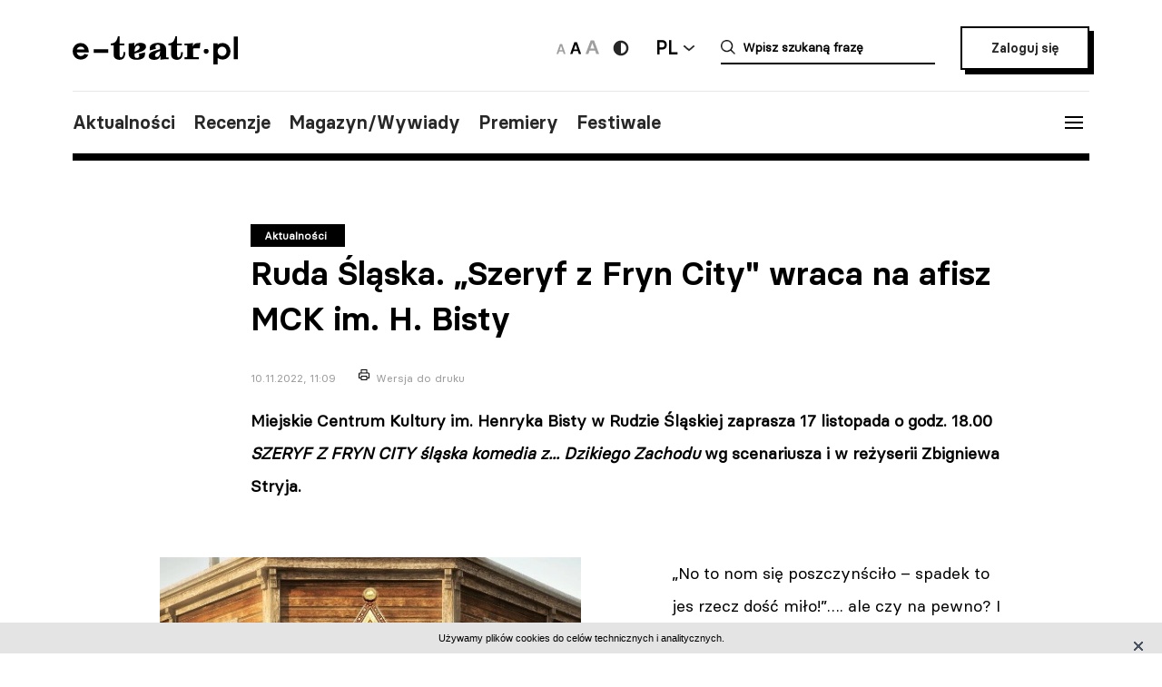

--- FILE ---
content_type: text/html; charset=UTF-8
request_url: https://e-teatr.pl/ruda-slaska-szeryf-z-fryn-city-wraca-na-afisz-mck-im-h-bisty-31345
body_size: 10217
content:
<!doctype html>
<html class="no-js" lang="pl_PL">
  <head>
    <meta http-equiv="Content-type" content="text/html; charset=utf-8" />
<title>Ruda Śląska. „Szeryf z Fryn City" wraca na afisz MCK im. H. Bisty | e-teatr.pl</title>
  <meta name="robots" content="index,follow" />
<meta name="keywords" content="teatr,teatry,sztuki,sztuka,aktorzy,aktor,premiery,premiera,repertuar,realizacje,realizacja,festiwale,festiwal,kariery,kariera,ruch teatralny" />
<meta name="description" content="Ogólnopolski wortal teatralny" />
<meta name="generator" content="ABDEO-v3.7.19.1" />
  <meta name="author" content="Instytut Teatralny" />
<meta property="og:locale" content="pl_PL">
<meta property="og:type" content="website">
<meta property="og:url" content="https://e-teatr.pl/ruda-slaska-szeryf-z-fryn-city-wraca-na-afisz-mck-im-h-bisty-31345" />
<meta property="og:site_name" content="Teatr w Polsce - polski wortal teatralny" />
<meta property="og:title" content="Ruda Śląska. „Szeryf z Fryn City&quot; wraca na afisz MCK im. H. Bisty | e-teatr.pl" />
<meta property="og:description" content="Ogólnopolski wortal teatralny" />
  <meta property="og:image" content="https://e-teatr.pl/files/multimedias/149108/Szeryf_z_Fryn_City_plakat_2022.11.17_500.jpg.webp" />
<meta property="og:image:alt" content="Teatr w Polsce - polski wortal teatralny" />
  <script>
    (function (i, s, o, g, r, a, m) {
      i['GoogleAnalyticsObject'] = r;
      i[r] = i[r] || function () {
        (i[r].q = i[r].q || []).push(arguments)
      }, i[r].l = 1 * new Date();
      a = s.createElement(o),
              m = s.getElementsByTagName(o)[0];
      a.async = 1;
      a.src = g;
      m.parentNode.insertBefore(a, m)
    })(window, document, 'script', 'https://www.google-analytics.com/analytics.js', 'ga');

    ga('create', 'UA-2035337-5', 'auto');
    ga('send', 'pageview');
  </script>
<meta name="ahrefs-site-verification" content="d0529a68e9780a3f06c26fca82986d57a92444a69bccfdbeb18d6ef8235fded8">
<meta name="bvm-site-verification" content="84d48a81b62775b5c44a6c4a66acdcc7ae4da01d"/><meta name="viewport" content="width=device-width, initial-scale=1, maximum-scale=1.0, user-scalable=no" />
  <link href="https://e-teatr.pl/ruda-slaska-szeryf-z-fryn-city-wraca-na-afisz-mck-im-h-bisty-31345" rel="canonical"/><link rel="shortcut icon" href="https://e-teatr.pl/ETeatr/icons/favicon.ico">
<link href="https://fonts.googleapis.com/css?family=PT+Serif:700" rel="stylesheet">
<link rel="stylesheet" href="https://e-teatr.pl/ETeatr/css/659b9586ae518f40a741eb95a6e4b42e.1.063.css"/><!--[if lt IE 9]
  <script src="http://html5shim.googlecode.com/svn/trunk/html5.js"></script>
-->
<link rel="stylesheet" href="https://e-teatr.pl/ETeatr/css/new.css?ver=1.012">



<script src="https://e-teatr.pl/ETeatr/js/55e7dd3016ce4ac57b9a0f56af12f7c2.1.063.js"></script><script>
  var baseUrl='/';
  var provinces='[]';
  var visited = JSON.parse(localStorage.getItem('visited')) || [];
</script>
<link rel="manifest" href="https://e-teatr.pl/ETeatr/manifest.json" />
<link rel="apple-touch-icon" href="https://e-teatr.pl/ETeatr/icons/apple-icon.png">
<link rel="apple-touch-icon" sizes="57x57" href="https://e-teatr.pl/ETeatr/icons/apple-icon-57x57.png">
<link rel="apple-touch-icon" sizes="60x60" href="https://e-teatr.pl/ETeatr/icons/apple-icon-60x60.png">
<link rel="apple-touch-icon" sizes="72x72" href="https://e-teatr.pl/ETeatr/icons/apple-icon-72x72.png">
<link rel="apple-touch-icon" sizes="76x76" href="https://e-teatr.pl/ETeatr/icons/apple-icon-76x76.png">
<link rel="apple-touch-icon" sizes="114x114" href="https://e-teatr.pl/ETeatr/icons/apple-icon-114x114.png">
<link rel="apple-touch-icon" sizes="120x120" href="https://e-teatr.pl/ETeatr/icons/apple-icon-120x120.png">
<link rel="apple-touch-icon" sizes="144x144" href="https://e-teatr.pl/ETeatr/icons/apple-icon-144x144.png">
<link rel="apple-touch-icon" sizes="152x152" href="https://e-teatr.pl/ETeatr/icons/apple-icon-152x152.png">
<link rel="apple-touch-icon" sizes="180x180" href="https://e-teatr.pl/ETeatr/icons/apple-icon-180x180.png">
<link rel="apple-touch-icon" sizes="192x192" href="https://e-teatr.pl/ETeatr/icons/apple-icon.png">
<meta name="msapplication-TileImage" content="https://e-teatr.pl/ETeatr/icons/ms-icon-144x144.png">
<meta name="msapplication-TileColor" content="#ffffff">
<meta name="msapplication-square70x70logo" content="https://e-teatr.pl/ETeatr/icons/ms-icon-70x70.png">
<meta name="msapplication-square144x144logo" content="https://e-teatr.pl/ETeatr/icons/ms-icon-144x144.png">
<meta name="msapplication-square150x150logo" content="https://e-teatr.pl/ETeatr/icons/ms-icon-150x150.png">
<meta name="msapplication-square310x310logo" content="https://e-teatr.pl/ETeatr/icons/ms-icon-310x310.png">
<link rel="icon" type="image/png" href="https://e-teatr.pl/ETeatr/icons/favicon-16x16.png" sizes="16x16">
<link rel="icon" type="image/png" href="https://e-teatr.pl/ETeatr/icons/favicon-32x32.png" sizes="32x32">
<link rel="icon" type="image/png" href="https://e-teatr.pl/ETeatr/icons/favicon-96x96.png" sizes="96x96">  </head>
  <body>
    <script>
  var wcag = getCookie('wcag-class');
  var body = document.getElementsByTagName("body")[0];

  if (wcag.length > 0) {
    body.className = (body.className.length > 0 ? ' ' : '') + wcag;
    
    document.addEventListener('DOMContentLoaded', function() {
      $('header .logo').attr('src', $('header .logo').attr('data-hc-src'));
    }, false);
  }
</script>    <div class="preloader">
  <img src="https://e-teatr.pl/ETeatr/img/e-teatr-logo.gif" alt="Logo" >
</div>
<header>
  <div class="header-top">
    <div class="logo">
      <a href="/" title="e-teatr - strona główna">
        <img src="https://e-teatr.pl/ETeatr/img/logo_new.svg" data-n-src="https://e-teatr.pl/ETeatr/img/logo_new.svg" data-hc-src="https://e-teatr.pl/ETeatr/img/high-contrast/logo_new.svg" alt="e-teatr - strona główna" />
      </a>
    </div>
    <div class="header-right">
      <div class="accessibility-controls">
        <button class="font-size" data-size="small" onclick="setFontSize('small')">
          <img src="https://e-teatr.pl/ETeatr/img/a-small.svg" alt="Ikona duża">
        </button>
        <button class="font-size active" data-size="medium" onclick="setFontSize('medium')">
          <img src="https://e-teatr.pl/ETeatr/img/a-medium.svg" alt="Ikona średnia">
        </button>
        <button class="font-size" data-size="large" onclick="setFontSize('large')">
          <img src="https://e-teatr.pl/ETeatr/img/a-large.svg" alt="Ikona duża">
        </button>
        <div class="accessibility-color">
          <a href="" class="wcag-off accessibility" aria-label="Wersja wysokokontrastowa">
            <svg width="20" height="20" viewBox="0 0 20 20" fill="none" xmlns="http://www.w3.org/2000/svg">
              <path d="M10 18.3333C14.6024 18.3333 18.3333 14.6023 18.3333 9.99996C18.3333 5.39759 14.6024 1.66663 10 1.66663C5.39762 1.66663 1.66666 5.39759 1.66666 9.99996C1.66666 14.6023 5.39762 18.3333 10 18.3333Z" fill="#272727"/>
              <path d="M10 15.8333C11.5471 15.8333 13.0308 15.2187 14.1248 14.1247C15.2188 13.0308 15.8333 11.5471 15.8333 9.99996C15.8333 8.45286 15.2188 6.96913 14.1248 5.87517C13.0308 4.78121 11.5471 4.16663 10 4.16663V15.8333Z" fill="white"/>
            </svg>
          </a>
          <a href="" class="wcag-on accessibility" aria-label="Wyłącz kontrast">
            <svg width="20" height="20" viewBox="0 0 20 20" fill="none" xmlns="http://www.w3.org/2000/svg">
              <path d="M10 18.3333C14.6024 18.3333 18.3333 14.6023 18.3333 9.99996C18.3333 5.39759 14.6024 1.66663 10 1.66663C5.39762 1.66663 1.66666 5.39759 1.66666 9.99996C1.66666 14.6023 5.39762 18.3333 10 18.3333Z" fill="#ff0"/>
              <path d="M10 15.8333C11.5471 15.8333 13.0308 15.2187 14.1248 14.1247C15.2188 13.0308 15.8333 11.5471 15.8333 9.99996C15.8333 8.45286 15.2188 6.96913 14.1248 5.87517C13.0308 4.78121 11.5471 4.16663 10 4.16663V15.8333Z" fill="black"/>
            </svg>
          </a>
        </div>
      </div>
      <div class="language-dropdown-outer">
        <button class="language-head">PL</button>
        <div class="language-dropdown">
          <ul>
            <li>
              <a href="https://polishstage.pl/" target="blank">EN</a>
            </li>
          </ul>
        </div>
      </div>
      <div class="search search-mobile"></div>
      <div class="search-outer">
        <form action="/szukaj" method="get">
          <input autocomplete="off" class="search-form-input" oninput="Fr3exAutocomplete(this, 3, '#autocomplete-result', '/eteatr/e-teatr/autocomplete')" type="text" placeholder="Wpisz szukaną frazę" name="searchstr">
          <div id="autocomplete-result"></div>
        </form>
        <button class="closeSearch" aria-label="Close"></button>
      </div>
      <div class="header-btn">
                <a href="/login" class="button">Zaloguj się</a>
            </div>
    </div>
  </div>
  <div class="header-bottom">
    <div class="nav-menu">
      <ul>
                                                    <li><a data-base="https://e-teatr.pl/ruda-slaska-szeryf-z-fryn-city-wraca-na-afisz-mck-im-h-bisty-31345" data-org="http://www.e-teatr.pl#aktualnosci" href="http://www.e-teatr.pl#aktualnosci"   class="" >Aktualności</a></li>
                                                                  <li><a data-base="https://e-teatr.pl/ruda-slaska-szeryf-z-fryn-city-wraca-na-afisz-mck-im-h-bisty-31345" data-org="http://www.e-teatr.pl#recenzje" href="http://www.e-teatr.pl#recenzje"   class="" >Recenzje</a></li>
                                                                  <li><a data-base="https://e-teatr.pl/ruda-slaska-szeryf-z-fryn-city-wraca-na-afisz-mck-im-h-bisty-31345" data-org="http://www.e-teatr.pl#magazyn" href="http://www.e-teatr.pl#magazyn"   class="" >Magazyn/Wywiady</a></li>
                                                                  <li><a data-base="https://e-teatr.pl/ruda-slaska-szeryf-z-fryn-city-wraca-na-afisz-mck-im-h-bisty-31345" data-org="http://www.e-teatr.pl#premiery" href="http://www.e-teatr.pl#premiery"   class="" >Premiery</a></li>
                                                                  <li><a data-base="https://e-teatr.pl/ruda-slaska-szeryf-z-fryn-city-wraca-na-afisz-mck-im-h-bisty-31345" data-org="http://www.e-teatr.pl#festiwale" href="http://www.e-teatr.pl#festiwale"   class="" >Festiwale</a></li>
                            <ul>
    </div>
    <button class="hamburger">
      <span class="line"></span>
      <span class="line"></span>
      <span class="line"></span>
    </button>
  </div>
  <div class="region-chooser modal">
    <div class="close">
      <span class="line"></span>
      <span class="line"></span>
      <span class="line"></span>
    </div>
    <div class="region-chooser-content">
      <h2>Wybierz województwo</h2>
      <div class="clear">
                  <ul>
                                                        <li><a data-base="https://e-teatr.pl/ruda-slaska-szeryf-z-fryn-city-wraca-na-afisz-mck-im-h-bisty-31345" data-org="https://e-teatr.pl/baza-adresowa-dolnoslaskie" href="https://e-teatr.pl/baza-adresowa-dolnoslaskie"   class="" >dolnośląskie</a></li>
                                                                  <li><a data-base="https://e-teatr.pl/ruda-slaska-szeryf-z-fryn-city-wraca-na-afisz-mck-im-h-bisty-31345" data-org="https://e-teatr.pl/baza-adresowa-kujawsko-pomorskie" href="https://e-teatr.pl/baza-adresowa-kujawsko-pomorskie"   class="" >kujawsko-pomorskie</a></li>
                                                                  <li><a data-base="https://e-teatr.pl/ruda-slaska-szeryf-z-fryn-city-wraca-na-afisz-mck-im-h-bisty-31345" data-org="https://e-teatr.pl/baza-adresowa-lubelskie" href="https://e-teatr.pl/baza-adresowa-lubelskie"   class="" >lubelskie</a></li>
                                                                  <li><a data-base="https://e-teatr.pl/ruda-slaska-szeryf-z-fryn-city-wraca-na-afisz-mck-im-h-bisty-31345" data-org="https://e-teatr.pl/baza-adresowa-lubuskie" href="https://e-teatr.pl/baza-adresowa-lubuskie"   class="" >lubuskie</a></li>
                                                                  <li><a data-base="https://e-teatr.pl/ruda-slaska-szeryf-z-fryn-city-wraca-na-afisz-mck-im-h-bisty-31345" data-org="https://e-teatr.pl/baza-adresowa-lodzkie" href="https://e-teatr.pl/baza-adresowa-lodzkie"   class="" >łódzkie</a></li>
                                                                  <li><a data-base="https://e-teatr.pl/ruda-slaska-szeryf-z-fryn-city-wraca-na-afisz-mck-im-h-bisty-31345" data-org="https://e-teatr.pl/baza-adresowa-malopolskie" href="https://e-teatr.pl/baza-adresowa-malopolskie"   class="" >małopolskie</a></li>
                                                                  <li><a data-base="https://e-teatr.pl/ruda-slaska-szeryf-z-fryn-city-wraca-na-afisz-mck-im-h-bisty-31345" data-org="https://e-teatr.pl/baza-adresowa-mazowieckie" href="https://e-teatr.pl/baza-adresowa-mazowieckie"   class="" >mazowieckie</a></li>
                                                                  <li><a data-base="https://e-teatr.pl/ruda-slaska-szeryf-z-fryn-city-wraca-na-afisz-mck-im-h-bisty-31345" data-org="https://e-teatr.pl/baza-adresowa-opolskie" href="https://e-teatr.pl/baza-adresowa-opolskie"   class="" >opolskie</a></li>
                                </ul>
          <ul>
                                                        <li><a data-base="https://e-teatr.pl/ruda-slaska-szeryf-z-fryn-city-wraca-na-afisz-mck-im-h-bisty-31345" data-org="https://e-teatr.pl/baza-adresowa-podkarpackie" href="https://e-teatr.pl/baza-adresowa-podkarpackie"   class="" >podkarpackie</a></li>
                                                                  <li><a data-base="https://e-teatr.pl/ruda-slaska-szeryf-z-fryn-city-wraca-na-afisz-mck-im-h-bisty-31345" data-org="https://e-teatr.pl/baza-adresowa-podlaskie" href="https://e-teatr.pl/baza-adresowa-podlaskie"   class="" >podlaskie</a></li>
                                                                  <li><a data-base="https://e-teatr.pl/ruda-slaska-szeryf-z-fryn-city-wraca-na-afisz-mck-im-h-bisty-31345" data-org="https://e-teatr.pl/baza-adresowa-pomorskie" href="https://e-teatr.pl/baza-adresowa-pomorskie"   class="" >pomorskie</a></li>
                                                                  <li><a data-base="https://e-teatr.pl/ruda-slaska-szeryf-z-fryn-city-wraca-na-afisz-mck-im-h-bisty-31345" data-org="https://e-teatr.pl/baza-adresowa-slaskie" href="https://e-teatr.pl/baza-adresowa-slaskie"   class="" >śląskie</a></li>
                                                                  <li><a data-base="https://e-teatr.pl/ruda-slaska-szeryf-z-fryn-city-wraca-na-afisz-mck-im-h-bisty-31345" data-org="https://e-teatr.pl/baza-adresowa-swietokrzyskie" href="https://e-teatr.pl/baza-adresowa-swietokrzyskie"   class="" >świętokrzyskie</a></li>
                                                                  <li><a data-base="https://e-teatr.pl/ruda-slaska-szeryf-z-fryn-city-wraca-na-afisz-mck-im-h-bisty-31345" data-org="https://e-teatr.pl/baza-adresowa-warminsko-mazurskie" href="https://e-teatr.pl/baza-adresowa-warminsko-mazurskie"   class="" >warmińsko-mazurskie</a></li>
                                                                  <li><a data-base="https://e-teatr.pl/ruda-slaska-szeryf-z-fryn-city-wraca-na-afisz-mck-im-h-bisty-31345" data-org="https://e-teatr.pl/baza-adresowa-wielkopolskie" href="https://e-teatr.pl/baza-adresowa-wielkopolskie"   class="" >wielkopolskie</a></li>
                                                                  <li><a data-base="https://e-teatr.pl/ruda-slaska-szeryf-z-fryn-city-wraca-na-afisz-mck-im-h-bisty-31345" data-org="https://e-teatr.pl/baza-adresowa-zachodniopomorskie" href="https://e-teatr.pl/baza-adresowa-zachodniopomorskie"   class="" >zachodniopomorskie</a></li>
                                </ul>
              </div>
    </div>
  </div>
  <nav class="menu">
    <ul>
              <li class="logout-btn search-mobile"><a href="/login">Zaloguj się</a></li>
            <li class="primary">
        <ul class="search-mobile">
                                                      <li><a data-base="https://e-teatr.pl/ruda-slaska-szeryf-z-fryn-city-wraca-na-afisz-mck-im-h-bisty-31345" data-org="http://www.e-teatr.pl#aktualnosci" href="http://www.e-teatr.pl#aktualnosci"   class="" >Aktualności</a></li>
                                                                  <li><a data-base="https://e-teatr.pl/ruda-slaska-szeryf-z-fryn-city-wraca-na-afisz-mck-im-h-bisty-31345" data-org="http://www.e-teatr.pl#recenzje" href="http://www.e-teatr.pl#recenzje"   class="" >Recenzje</a></li>
                                                                  <li><a data-base="https://e-teatr.pl/ruda-slaska-szeryf-z-fryn-city-wraca-na-afisz-mck-im-h-bisty-31345" data-org="http://www.e-teatr.pl#magazyn" href="http://www.e-teatr.pl#magazyn"   class="" >Magazyn/Wywiady</a></li>
                                                                  <li><a data-base="https://e-teatr.pl/ruda-slaska-szeryf-z-fryn-city-wraca-na-afisz-mck-im-h-bisty-31345" data-org="http://www.e-teatr.pl#premiery" href="http://www.e-teatr.pl#premiery"   class="" >Premiery</a></li>
                                                                  <li><a data-base="https://e-teatr.pl/ruda-slaska-szeryf-z-fryn-city-wraca-na-afisz-mck-im-h-bisty-31345" data-org="http://www.e-teatr.pl#festiwale" href="http://www.e-teatr.pl#festiwale"   class="" >Festiwale</a></li>
                              </ul>
        <ul>
                                                      <li><a data-base="https://e-teatr.pl/ruda-slaska-szeryf-z-fryn-city-wraca-na-afisz-mck-im-h-bisty-31345" data-org="https://e-teatr.pl/repertuar-mazowieckie" href="https://e-teatr.pl/repertuar-mazowieckie"   class="" >Repertuary</a></li>
                                                                  <li><a data-base="https://e-teatr.pl/ruda-slaska-szeryf-z-fryn-city-wraca-na-afisz-mck-im-h-bisty-31345" data-org="https://e-teatr.pl/archiwum" href="https://e-teatr.pl/archiwum"   class="" >Archiwum</a></li>
                                                                  <li><a data-base="https://e-teatr.pl/ruda-slaska-szeryf-z-fryn-city-wraca-na-afisz-mck-im-h-bisty-31345" data-org="http://www.e-teatr.pl#ogloszenia" href="http://www.e-teatr.pl#ogloszenia"   class="" >Ogłoszenia</a></li>
                                                                  <li><a data-base="https://e-teatr.pl/ruda-slaska-szeryf-z-fryn-city-wraca-na-afisz-mck-im-h-bisty-31345" data-org="http://www.e-teatr.pl#baza-adresow" href="http://www.e-teatr.pl#baza-adresow"   class="" >Baza adresów</a></li>
                                                                  <li><a data-base="https://e-teatr.pl/ruda-slaska-szeryf-z-fryn-city-wraca-na-afisz-mck-im-h-bisty-31345" data-org="https://e-teatr.pl/watki-tematyczne" href="https://e-teatr.pl/watki-tematyczne"   class="" >Wątki tematyczne</a></li>
                                                                  <li><a data-base="https://e-teatr.pl/ruda-slaska-szeryf-z-fryn-city-wraca-na-afisz-mck-im-h-bisty-31345" data-org="https://e-teatr.pl/lista-ogloszen" href="https://e-teatr.pl/lista-ogloszen"   class="" >Lista ogłoszeń</a></li>
                                <li><a href="https://www.encyklopediateatru.pl/osoby" target="_blank">Baza osób</a></li>
          <li><a href="https://www.encyklopediateatru.pl/sztuki" target="_blank">Baza realizacji</a></li>
        </ul>
      </li>
            <li class="locations">
        <h4>Twoje ośrodki</h4>
        <ul>
                                                        <li data-province-id="18"><a href="/login">cały kraj</a></li>
                                                <li data-province-id="9"><a href="/login">dolnośląskie</a></li>
                                                <li data-province-id="20"><a href="/login">inne</a></li>
                                                <li data-province-id="6"><a href="/login">kujawsko-pomorskie</a></li>
                                                <li data-province-id="17"><a href="/login">lubelskie</a></li>
                                                <li data-province-id="8"><a href="/login">lubuskie</a></li>
                                                <li data-province-id="15"><a href="/login">Łódzkie</a></li>
                                                <li data-province-id="13"><a href="/login">małopolskie</a></li>
                                                <li data-province-id="5"><a href="/login">mazowieckie</a></li>
                                                <li data-province-id="11"><a href="/login">opolskie</a></li>
                                                <li data-province-id="16"><a href="/login">podkarpackie</a></li>
                                                <li data-province-id="2"><a href="/login">podlaskie</a></li>
                                                <li data-province-id="3"><a href="/login">pomorskie</a></li>
                                                <li data-province-id="12"><a href="/login">Śląskie</a></li>
                                                <li data-province-id="14"><a href="/login">Świętokrzyskie</a></li>
                                                <li data-province-id="1"><a href="/login">warmińsko-mazurskie</a></li>
                                                <li data-province-id="7"><a href="/login">wielkopolskie</a></li>
                                                <li data-province-id="19"><a href="/login">za granicą</a></li>
                                                <li data-province-id="4"><a href="/login">zachodniopomorskie</a></li>
                              </ul>
      </li>
    </ul>
  </nav>
  <!--  <h1>
          <a href="https://e-teatr.pl/files/resources/baner_mfg_750_200_2024.jpg" target="_blank">
              </a>
      </h1>
-->
</header>      <main>
    <article class="">
      <div class="article-header articles-header-wide">
        <div class="articles-header-content">
          <span class="category-badge" >Aktualności</span>
          <h1 class="articles-header-content-title">Ruda Śląska. „Szeryf z Fryn City" wraca na afisz MCK im. H. Bisty</h1>
          <span>10.11.2022, 11:09</span>
          <a href="javascript:if(window.print)window.print();" class="print">Wersja do druku</a>
        </div>
      </div>
      <div class="article-content">
                      
                <div class="article-section">
        <p><b>Miejskie Centrum Kultury im. Henryka Bisty w Rudzie Śląskiej zaprasza 17 listopada o godz. 18.00 <i>SZERYF Z FRYN CITY śląska komedia z... Dzikiego Zachodu</i> wg scenariusza i w reżyserii Zbigniewa Stryja.</b><br></p>    </div><div class="article-section">
      <div class="article-photo-inside">
            <a data-lightbox="article-gallery" href="/files/multimedias/149108/Szeryf_z_Fryn_City_plakat_2022.11.17_500.jpg">
        <img src="/files/multimedias/149108/thumb_Szeryf_z_Fryn_City_plakat_2022.11.17_500.jpg.webp" alt="" title=""  width="500" height="700"/>      </a>
                                <p>fot. mat. teatru</p>
                  </div>
          <p>„No to nom się poszczynściło – spadek to jes rzecz dość miło!”…. ale czy na pewno? I czy Teksas może równać się z Bykowiną, Wirkiem i Kochłowicami?<br>Stary kowboj John Bombon umiera, w testamencie zapisując swój saloon dwóm rodzinom – Ricie w Czerni z córką i siostrą oraz Siwemu Erwinowi z synami. Zaistniała sytuacja mocno frapuje Łoklanego Szeryfa, bo jak wiadomo: „Jedna familijo - baby! Drugo chopy – sztich do zwady!”. Energicznego przedstawiciela lokalnej władzy cechuje jednak nie tylko kabura nabita celnym koltem, ale także spryt. W myśl starej zasady „gdzie dwóch się bije, tam trzeci korzysta”, obmyśla plan jak zyskać na rodzinnym sporze…<br><br>Zgodnie z przewidywaniami Szeryfa, wizje zwaśnionych rodów na prowadzenie odziedziczonego lokalu są zgoła odmienne… Rita marzy o restauracji, w której na klienta czekać będą „dobre winko i żymloki.. i na mantle bydom hoki… Lojfry i na stołach kwiotki… ślydź solony, puding słodki”. Mężczyźni jednak obawiają się „babskiego” stylu – „kwiotki, deczki, gupie miny, czyste szklonki i gardiny.. co dwa dni pościyrej kurz, weź widołka i weź nóż” - postanawiają więc siłą przejąć saloon.<br>&nbsp;<br>„Baby” jednak są równie charakterne i nie zamierzają poddać się bez walki! Każdy jednak ma swoje słabości… Siwy Erwin jest znanym w całym Teksasie kowbojem, jednak z upływem lat na obczyźnie coraz bardziej tęskni za rodzinnym Śląskiem. A Szeryf - krok po kroku wcielając w życie swoje niecne zamiary nie przewiduje, że jego chytry plan może zostać zdemaskowany…<br><br>Baby, Chopy, Szeryf? Kto wyjdzie zwycięsko z tego konfliktu? W czyje ręce trafi saloon?<br>A może…. jak to często bywa - znowu wygra miłość? Kto spędzi los swój w habicie? I … skond się wzionły trzy afy na Fryncicie??<br><br>Scenariusz i reżyseria: Zbigniew Stryj<br>Scenografia: Zbigniew Stryj i Paweł Janicki<br>Kostiumy: Dorota Zeliszek<br>Ruch sceniczny: Agnieszka Ślusarek<br>Asystent reżysera: Anna Białoń<br>Inspicjent oraz scenograficzne motywy kwiatowe / projekt i wykonanie: Magdalena Chrostek<br>Prapremiera: 9 października 2021<br>Premiera: 10 października 2021<br><br>Występują: Anna Białoń, Joanna Romaniak, Nina Siwy, Jakub Podgórski, Zbigniew Stryj, Krzysztof Wierzchowski, Jan Woldan<br><br>Zapraszamy na śląską komedię… z Dzikiego Zachodu - dobra zabawa, swojski klimat i wzruszenia gwarantowane!<br><br>Czas trwania: 1 godz. 40 min. (1 przerwa)</p><p>- - - - - - - - - - - - - - -<br>BILETY w cenie: 40 zł<br>Bilety grupowe (min. 10 osób) w cenie: 25 zł/os (sprzedaż wyłącznie w kasie MCK)<br>Rudzka Karta Seniora: rabat 20 procent (sprzedaż wyłącznie w kasie MCK)<br>Rudzka Karta Rodziny 3+: rabat 50 procent (sprzedaż wyłącznie w kasie MCK)<br>Uwaga! Promocje nie łączą się.<br><br>REZERWACJA BILETÓW tel.: 32 248 62 40 i/lub 512 024 062, e-mail: <a href="/cdn-cgi/l/email-protection" class="__cf_email__" data-cfemail="13717a7f76676a537e707861667772607f3d637f">[email&#160;protected]</a><br>KUP BILET ON-LINE na: www.mckrudasl.pl<br>Zapraszamy!<br><br>- - - - - - - - - - - - - - - - - - - - - - - - - - - - - - - - - - -<br>MIEJSKIE CENTRUM KULTURY im. Henryka Bisty<br>ul. Piotra Niedurnego 69&nbsp; |&nbsp; 41-709 RUDA ŚLĄSKA<br>Tel. 32 248 62 40<br>www.mckrudasl.pl<br></p>  </div>      </div>
                                        </article>
            <div class="article-social-box">
      <button class="article-social-btn" data-sharer="facebook" data-url="https://e-teatr.pl/ruda-slaska-szeryf-z-fryn-city-wraca-na-afisz-mck-im-h-bisty-31345">
        <img src="https://e-teatr.pl/ETeatr/img/icon-fb.png" alt="fb">
      </button>
      <button class="article-social-btn" data-sharer="twitter" data-title="Ruda Śląska. „Szeryf z Fryn City&quot; wraca na afisz MCK im. H. Bisty" data-url="https://e-teatr.pl/ruda-slaska-szeryf-z-fryn-city-wraca-na-afisz-mck-im-h-bisty-31345">
        <img src="https://e-teatr.pl/ETeatr/img/icon-tw.jpg" alt="tw">
      </button>
    </div>
    <div class="article-info">
      <div class="two-columns border">
        <div class="column">
          <div>
                        <h6>Źródło:</h6>
            <p>
                              Materiał nadesłany<br />
                                                                                                    </p>
                      </div>
        </div>
              </div>
    </div>
                  <section class="box">
        <div class="two-columns">
                                              <div class="column">
                <h6>Realizacje repertuarowe</h6>
                <ul class="list-links">
                                                                                                    <li><a href="/szeryf-z-fryn-city-s26285">Szeryf z Fryn City (reż. Zbigniew Stryj, Paweł Janicki, Śląski Teatr Impresaryjny im. Henryka Bisty w Rudzie Śląskiej)</a></li>
                                                      </ul>
              </div>
                                            <div class="column">
              <h6><a href="https://www.e-teatr.pl/instytucje/0">Teatry i instytucje</a></h6>
              <ul class="list-links">
                                  <li><a href="/Slaski-teatr-impresaryjny-im-henryka-bisty-w-rudzie-Slaskiej-t1456">Śląski Teatr Impresaryjny im. Henryka Bisty w Rudzie Śląskiej</a></li>
                              </ul>
            </div>
                            </div>
      </section>
                      <section class="box box-cites">
        <div class="two-columns border">
                      <div class="column">
              <div class="lead">
                                <a href="https://e-teatr.pl/ucieczka-od-zarazy-31340">
                  <p>Ucieczka od zarazy                                      </p>
                                      <blockquote>Staramy się unikać farsowości, nadać spektaklowi lekkość komediową skontrowaną czymś poważnym i w takiej umowno-poetyckiej formie oddać charakter i różnorodność „Dekameronu”.</blockquote>
                                      
                    <small>– z Igorem Gorzkowskim rozmawia Jolanta Hinc-Mackiewicz</small>
                                  </a>
              </div>
            </div>
                      <div class="column">
              <div class="lead">
                                <a href="https://e-teatr.pl/ale-zwrot-akcji-chelm-go-stracil-plock-odzyskal-gwiazdor-rewiowy-lowelas-i-bawidamek-jest-jednak-nasz-ze-starego-rynku-31336">
                  <p>Ale zwrot akcji! Chełm go stracił, Płock odzyskał. Gwiazdor rewiowy, lowelas i bawidamek, jest jednak nasz, ze Starego Rynku                                      </p>
                                      <blockquote><i>Aj ja jaj, Czin Czing Haj. A grunt, to forsę daj</I> - śpiewał Bolesław Norski-Nożyca, a publika w miastach i miasteczkach szalała. Jeszcze do niedawna za swojego mieli go... chełmianie. I nawet festiwal jego imienia organizowali, tablicę pamiątkową zawiesić chcieli. Aż tu nagle...</blockquote>
                                      
                    <small>Pisze Ewelina Karwacka w „Gazecie Wyborczej - Płock".</small>
                                  </a>
              </div>
            </div>
                  </div>
      </section>
                            <section class="box">
        <h2 class="center">Sprawdź także</h2>
        <div class="three-columns border">
                      <div class="column">
                                            <div class="article-photo article-container-list">
                  <a href="https://e-teatr.pl/warszawa-kazdy-twoj-telefon-w-teatrze-kwadrat-65567">
                    <div style="min-height: 40px;" >
                                          </div>
                    <blockquote>Warszawa. „Każdy twój telefon” w Teatrze Kwadrat</blockquote>
                    <small>Wczoraj 18:10</small>
                    <small class="check-also">
                                          </small>
                    <div class="category-badge-left-top">Aktualności</div>
                  </a>
                </div>
                          </div>
                      <div class="column">
                                            <div class="article-photo article-container-list">
                  <a href="https://e-teatr.pl/bytom-opera-slaska-po-raz-kolejny-gra-z-wosp-65565">
                    <div style="min-height: 40px;" >
                                          </div>
                    <blockquote>Bytom. Opera Śląska po raz kolejny gra z WOŚP</blockquote>
                    <small>Wczoraj 17:21</small>
                    <small class="check-also">
                                          </small>
                    <div class="category-badge-left-top">Aktualności</div>
                  </a>
                </div>
                          </div>
                      <div class="column">
                                            <div class="article-photo article-container-list">
                  <a href="https://e-teatr.pl/bielsko-biala-pralnia-pamieci-opowiesc-zapisana-w-murach-juz-jutro-65564">
                    <div style="min-height: 40px;" >
                                          </div>
                    <blockquote>Bielsko-Biała. „Pralnia pamięci. Opowieść zapisana w murach” w sobotę 24 stycznia</blockquote>
                    <small>Wczoraj 15:39</small>
                    <small class="check-also">
                                          </small>
                    <div class="category-badge-left-top">Aktualności</div>
                  </a>
                </div>
                          </div>
                  </div>
      </section>
        <div id="article-newses-mobile"></div>
  </main>
<script data-cfasync="false" src="/cdn-cgi/scripts/5c5dd728/cloudflare-static/email-decode.min.js"></script><script>
  if (visited.indexOf(31345) == -1) {
    visited.push(31345);
    localStorage.setItem('visited', JSON.stringify(visited));
  }
</script>
  <script type="application/ld+json">
{
  "@context": "https://schema.org",
  "@type": "NewsArticle",
  "mainEntityOfPage": {
    "@type": "WebPage",
    "@id": "https://google.com/article"
  },
  "headline": "Ruda Śląska. „Szeryf z Fryn City\" wraca na afisz MCK im. H. Bisty",
      "image": "https://e-teatr.pl/files/seo/et-og3.png",
        "datePublished": "2022-11-10CET11:09:00 ",
        "dateModified": "2022-11-10CET11:19:27",
      "author": {
        "@type": "Person",
    "name": "Monika Brand"
      },
    "publisher": {
    "@type": "Organization",
    "name": "Teatr w Polsce - polski wortal teatralny",
    "logo": {
      "@type": "ImageObject",
      "url": "https://e-teatr.pl/ETeatr/images/logo.png"
    }
  },
  "description": ""
}
</script>
    <footer>
  <div class="content">
    <h5>Wydawca i redakcja</h5>
    <div class="contact">
      <div class="column">
        <address>
          Instytut Teatralny im. Zbigniewa Raszewskiego<br>
ul. Jazdów 1<br>
00-467 Warszawa        </address>
        <a href="https://e-teatr.pl">www.e-teatr.pl</a>
        <a href="https://polishstage.pl">www.polishstage.pl</a>
      </div>
      <div class="column">
        <address>
          redakcja e-teatr.pl<br>
        </address>
        <a href="/cdn-cgi/l/email-protection#e1938485808a828b80a1888f929598959495cc9584809593808d8f98cf918d"><span class="__cf_email__" data-cfemail="daa8bfbebbb1b9b0bb9ab3b4a9aea3aeafaef7aebfbbaea8bbb6b4a3f4aab6">[email&#160;protected]</span></a>
        <a href="https://www.e-teatr.pl/redakcja">Dowiedz się więcej o redakcji</a>
      </div>
      <div class="column">
        <p>
          Portal e-teatr.pl jest centralnym punktem na internetowej mapie polskiego teatru.<br>
Od 2004 roku jesteśmy najważniejszym, codziennym źródłem informacji dla środowiska.        </p>
        <br />&nbsp;
        <a href="/cdn-cgi/l/email-protection#4c3b3f3c2d3e2f25290c296138292d383e623c20"><span class="__cf_email__" data-cfemail="166165667764757f7356733b627377626438667a">[email&#160;protected]</span></a>
        <a href="https://www.instytut-teatralny.pl">www.instytut-teatralny.pl</a>
      </div>
    </div>
    <div class="footer-logo">
      <a href="https://www.twp2021.e-teatr.pl/" class="footer-logo-item" target="_blank">
        <img src="https://e-teatr.pl/ETeatr/img/theaters-in-poland-white.png" alt="Logo teatru w polsce">
      </a>
      <a href="https://www.encyklopediateatru.pl/" class="footer-logo-item" target="_blank">
        <img src="https://e-teatr.pl/ETeatr/img/logo-encyklopedia-tp-white.png" alt="Logo encyklopedia tp">
      </a>
      <a href="https://polishstage.pl" class="footer-logo-item" target="_blank">
        <img src="https://e-teatr.pl/ETeatr/img/logo-polishstage-white.png" alt="Logo polskiej sceny">
      </a>
      <a href="https://prospero.e-teatr.pl/" class="footer-logo-item" target="_blank">
        <img src="https://e-teatr.pl/ETeatr/img/logo-prospro-white.png" alt="Logo prospro">
      </a>
      <a href="https://www.instytut-teatralny.pl/" class="footer-logo-item" target="_blank">
        <img src="https://e-teatr.pl/ETeatr/img/logo-instytut-teatralny-white.png" alt="Logo instytutu teatralnego">
      </a>
    </div>
    <nav>
      <span>Copyright © 2026 e-teatr.pl</span>
      <a href="https://www.e-teatr.pl/polityka-prywatnosci">Polityka prywatności</a>
          </nav>
  </div>
</footer>


<script data-cfasync="false" src="/cdn-cgi/scripts/5c5dd728/cloudflare-static/email-decode.min.js"></script><script src="https://e-teatr.pl/ETeatr/js/7c90dbfb176148a60ea334a9b9faa163.1.063.js"></script><script>
  </script>
<script>
  $(document).ready(function () {
    $('.toggle-password-form').click(function (e) {
      $('.change-password-form').fadeToggle(500);
      e.preventDefault();
    });
    
    $('.profile-password-btn').click(function () {
      $('.change-password-form').hide();
    });
    
    $('#profile-change-password-form [type=submit]').click(function (event) {
      event.preventDefault();
      profileChangePassord();
    });
  });
  
  //------------------------------------------------------------------------------
  //! Walidacja zmiany hasla
  function profileChangePassord() {
    var validate = false;
    
    $('#profile-change-password-form').find('.elogin-error').text('');
      var passw = /^(?=.*\d)(?=.*[a-z])(?=.*[A-Z]).{6,20}$/;
      if ($('#profile-password-input').val() == '') {
        $('#profile-password-input').parent().find('.elogin-error').show();
        $('#profile-password-input').parent().find('.elogin-error').text('Nie uzupełnione pole');
      }
      else {
        var passwordTMP = $('#profile-password-input').val();
        if (passwordTMP.match(passw)) {
          validate = true;
        }
        else {
          $('#profile-change-password-form').parent().find('.elogin-error').show();
          $('#profile-change-password-form').find('.elogin-error').text('Hasło musi być z zakresu 6-20 znaków, posiadać liczbę, małą i dużą literę');
        }
      }
    
    if (validate === true) {
      $('#profile-change-password-form').submit();
    }
  } // profileChangePassord
  
  //------------------------------------------------------------------------------
  //! Pokazywanie popup z potwierdzeniem usuniecie konta
  function confirmDeleteUserAccount() {
    $('#confirm-delete-account-box').show();
  } // confirmDeleteUserAccount
  
  //------------------------------------------------------------------------------
  //! Usuwanie konta uzytkownika
  function deleteUserAccount(url) {
    var user_id = $('#user-to-delete-id').val();

    $.ajax({
      url: url,
      type: 'POST',
      data: {
        user_id: user_id
      },
      cache: false,
      success: function (response) { 
        if (response.status === 1) {
          window.location.href = response.url;
        }
        else {
          location.reload();
        }
      },
      error: function (response) {
        location.reload();
      }
    });
  } // deleteUserAccount
  
  //------------------------------------------------------------------------------
  //! Zamykanie popupu z potwierdzeniem usuniecia konta (anulowanie)
  function cancelUserAccount() {
    $('#confirm-delete-account-box').hide();
  } // cancelUserAccount
</script><!-- Hotjar Tracking Code for https://e-teatr.pl/ -->
<script>
    (function(h,o,t,j,a,r){
        h.hj=h.hj||function(){(h.hj.q=h.hj.q||[]).push(arguments)};
        h._hjSettings={hjid:2533773,hjsv:6};
        a=o.getElementsByTagName('head')[0];
        r=o.createElement('script');r.async=1;
        r.src=t+h._hjSettings.hjid+j+h._hjSettings.hjsv;
        a.appendChild(r);
    })(window,document,'https://static.hotjar.com/c/hotjar-','.js?sv=');
</script><div id="cookieFooter"></div><script>
  var cookies = jQuery(document).fr3exCookies({
    policyLink: 'https://www.e-teatr.pl/polityka-prywatnosci',
    rodo: false,
    cookieWarningText: 'Używamy plików cookies do celów technicznych i analitycznych.'
  });
</script><script type="application/ld+json">
{
  "@context": "https://schema.org",
  "@type": "WebSite",
  "url": "https://e-teatr.pl/",
  "potentialAction": {
    "@type": "SearchAction",
    "target": "https://e-teatr.pl/szukaj?searchstr={search_term_string}",
    "query-input": "required name=search_term_string"
  }
}
</script>  <script defer src="https://static.cloudflareinsights.com/beacon.min.js/vcd15cbe7772f49c399c6a5babf22c1241717689176015" integrity="sha512-ZpsOmlRQV6y907TI0dKBHq9Md29nnaEIPlkf84rnaERnq6zvWvPUqr2ft8M1aS28oN72PdrCzSjY4U6VaAw1EQ==" data-cf-beacon='{"version":"2024.11.0","token":"9970c1fa750b469aa2aed087d78934fd","r":1,"server_timing":{"name":{"cfCacheStatus":true,"cfEdge":true,"cfExtPri":true,"cfL4":true,"cfOrigin":true,"cfSpeedBrain":true},"location_startswith":null}}' crossorigin="anonymous"></script>
</body>
</html>